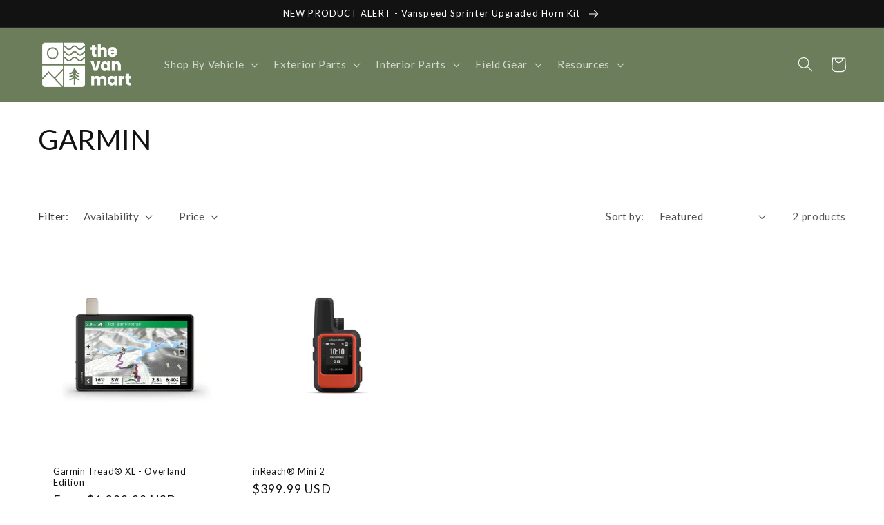

--- FILE ---
content_type: application/x-javascript
request_url: https://www.goldendev.win/shopify/show-recent-orders/shop/status/thevanmart.myshopify.com.js?58980276
body_size: -336
content:
var sro_settings_updated = 1686247239;